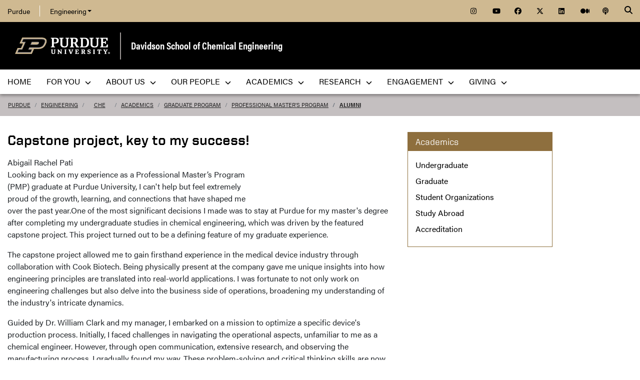

--- FILE ---
content_type: text/css; charset=iso-8859-15
request_url: https://engineering.purdue.edu/ChE/local.css
body_size: 3444
content:
/* COVID-19 CSS */
.homepage #covid { background: rgb(255, 255, 255); text-align: center; padding: 10px 10px 0; width: 100%;}
.homepage #covid p { margin-top: 0; font-family: acumin-pro-condensed, "Franklin Gothic", sans-serif; font-weight: 500; font-style: italic; text-transform: uppercase; text-decoration: none; color: #000; font-size: 24px;}
.homepage #covid p a { font-family: acumin-pro-condensed, "Franklin Gothic", sans-serif; font-weight: 500; font-style: italic; text-transform: uppercase; text-decoration: none; color: #000; cursor: pointer; }
.homepage #covid p a:hover { text-decoration: underline; }




/**********************************************/
/*********     STORY / NEWS ITEMS      ********/
/****** 5/19/2020 Required Master Wrap ********/
/**********************************************/


.story-box { margin-top: 30px; }
.story-box a { color: #000; }
.story-box a:hover { text-decoration: none !important; }
.story { background-color: #C4BFC0; display: block; height: 100%; padding: 0; text-decoration: none; }
.story:hover { background-color: #EBD99F; }
.story .title { font-size: 1.1rem; margin: 15px; }
.story .intro { font-size: 1.0rem; margin-left: 10%; margin-right: 10%; }
.story img { background-size: cover; background-position-y: 20%; background-position-x: 50%; height: auto; left: 0; position: absolute; top: 0; width: 100%; }
.story iframe { height: 100%; left: 0; position: absolute; top: 0; width: 100%; }
.ONE-SIZE {
  height                  : 0;
  overflow                : hidden;
  padding-bottom          : 56.25%;
  position                : relative;
}


/**********************************************/
/*********     FEATURED ITEMS      ********/
/****** 5/19/2020 Required Master Wrap ********/
/**********************************************/

.feature-box { background-position: right; background-size: cover; border-bottom: 2px solid #000; border-top: 2px solid #000; margin-top: 30px; }
.feature-box:after { background-size: cover !important; background-position: 0% 50% !important; }



@media (min-width: 440px) and (max-width: 575.98px) {
  .feature-box:after { background-size: cover !important; background-position: 0% 70% !important; }
}
   
@media (min-width: 576px) {
  .feature-box:after { background-size: cover !important; background-position: 0% 50% !important; }
}

@media (min-width: 768px) {
  .feature-box:after { background-size: cover !important; background-position: 0% 45% !important; }
}

@media (min-width: 992px) {
  .feature-box:after { background-position: 0% 30% !important; }
}

@media (min-width: 1200px) {
  .feature-box:after { background-position: 0% 25% !important; }
}


/**********************************************/
/*********          BANNERS            ********/
/****** 5/19/2020 Required Master Wrap ********/
/**********************************************/

#billboard-links-container .button { background: rgba(0, 0, 0, 0.65); }

.billboard-container-text {
  bottom          : 0px;
  margin-bottom   : 100px;
  position        : absolute;
  text-align      : center;
  text-shadow     : 0px 2px 2px rgba(0, 0, 0, 1);
  text-decoration : none;
  width           : 100%;
}

.billboard-container .title {
  color           : #FFF;
  font-size       : 1.5rem !important;
  padding         : 0;
}
.billboard-container .title.cc-xl-title {
  font-size      : 3em !important;
}

.billboard-container .intro_head {
  color           : #FFF;
  font-size       : 1.3rem !important;
  margin-bottom   : 0px;
}

.billboard-container .intro_head.cc-xl-intro-head {
  background     : rgba(0, 0, 0, 0.8);
  font-size      : 2.0em !important;
  text-transform : uppercase;
  color          : #DAA520 !important;
}

.shadow {
  z-index           : 1000;
}

/* Screen Size Changes */

@media (max-width: 575.98px) {
  #billboard-container .billboard-container-text { margin-bottom : 0; }
}

@media (max-width: 767.98px) {
  #billboard-container .billboard-container-text { margin-bottom : 0; }
  .billboard-container .title.cc-xl-title           { font-size : 1.6em !important; }
  .billboard-container .intro_head.cc-xl-intro-head { font-size : 1.2em !important; }
}

@media (min-width: 768px) { 
  #billboard-links-container { background: none !important; }
}


@media (max-width: 991.98px) {
  .billboard-container .title.cc-xl-title           { font-size : 2.0em !important; }
  .billboard-container .intro_head.cc-xl-intro-head { font-size : 1.4em !important; }
}

@media (min-width: 992px) {
  #billboard-links-container { background: none !important; }
}

@media (min-width: 1200px) {
  #billboard-links-container { background: none !important; }
}
















/**********************************************/
/*********  SCHOOL SPECIFIC FORMATTING    ********/
/******         Pre- Master Wrap       ********/
/**********************************************/


/* ********* ORIGINAL *** */

.black-bg {
background-color: #fff;
}

.fonticon {
  color:#fff; 
  font-size:1em;
}

.boxitem {
   color:#fff; 
   padding-left:.5em;
}

.astro {
   overflow: hidden;
}




/* News Items */
.morenews {
    text-align:right;
    font-style: italic;
}

.boxitem {
  color:#fff !important; 
  padding-left: .5em; 
  font-size: 1em;
}

.boxitem a {
  color:#fff;
  text-decoration: none;
}


/* Local CSS definitions Information */

#menu-box {
  width: 220px;
}

#homepage-layout {
  top: 170px;
}

#feature #feature-image-container {
  background-color: transparent;
}

table {
  border-collapse: collapse;
}
 
table.table2 {
  width: 700px;
 }
 
table.table3 {
  text-align: left;
  border: 0px; 
  padding: 0px; 
  border-spacing: 2px; 
  width: 100%;
}

.center {
  margin-left: auto;
  margin-right: auto;
  text-align: center;
}

.divclass {
  min-width: 200px;
}

table.selectives td, th{
  border-left: none;
  border-right: none;
  text-align: center;
  padding: 5px;
  border-spacing: 1px;
}

table.selectives2 td, th{
  text-align: center;
  padding: 5px;
  border-spacing: 1px;
}

/*** "New!" flags on Graduate job postings ***/

.event-list-new {
  background-color: #ce4844;
  border-radius: 50%;
  padding: 6px;
  font-weight: bold;
  color: #fff;
  display: block;
  margin-top: .25em;
  width: 3.25em;
}

#maincontent .button {
  display: inline-block;
  font-family: "United Sans",Impact,"Arial Black","sans serif";
  color: #000;
  font-size: 1rem !important;
  font-weight: 600;
  text-transform: uppercase;
  text-decoration: none;
  text-align: center;
  padding: 8px 3em 6px 3em;
  border: 2px solid #8e6f3e;
}

#maincontent .button:hover {
  color: #fff;
  border-color: #8e6f3e;
  background-color: #8e6f3e;
}

/* ********************* */
/* *** D E F A U L T *** */
/* ********************* */
.PADDED         { padding-left: 30px; padding-right: 30px; }
.XS-text        { font-size: 1.00em; }
.SM-text        { font-size: 1.00em; }
.MD-text        { font-size: 1.00em; }
.LG-text        { font-size: 1.15em; }
.XL-text        { font-size: 1.35em; }
.SHADOW-text    { text-shadow: 0px 2px 2px rgba(0, 0, 0, 1); }
.EXPANDER-links { display: flex; flex-flow: row wrap; justify-content: center; align-items: center; bottom: 0; color: #FFF; height: auto; margin: 0; padding: 0; padding-bottom: 9px; padding-top: 9px; top: auto; }
.EXPANDER-box   { height: 625px; }
.BANNER-box     { background-position: center; background-size: cover; padding: 0;color: #FFFFFF;  }
.GLASS          { background: rgba(0, 0, 0, 0.45); border-top: 2px solid rgba(0, 0, 0, 0.65); bottom: 0; padding: 0; position: absolute; text-align: center; }
.OBSIDIAN       { background: #000; padding: 0; text-align: center; }
.BUTTON,
.BUTTON-ACTIVE  { border: 4px solid #8e6f3e; color: #FFF !important; font-size: 1.15em; font-weight: 400; margin: 5px; padding: 8px 10px 6px 10px; text-transform: uppercase; text-align: center; }
.BUTTON-ACTIVE  { background: #444444; }
.BUTTON-BLACK   { border: 4px solid #8e6f3e; color: #000 !important; font-size: 1.05em; font-weight: 400; margin: 5px; padding: 8px 30px 6px 30px; text-transform: uppercase; text-align: center; }
.BUTTON-BLACK:hover,
.BUTTON:hover,
.BUTTON-ACTIVE:hover { background: #8e6f3e; color: #FFF !important; text-decoration: none; }

/* ***************** */
/* *** S M A L L *** */
/* ***************** */

@media (min-width: 576px) {
  .XS-text        { font-size  : 1.00em; }
  .SM-text        { font-size  : 1.00em; }
  .MD-text        { font-size  : 1.15em; }
  .LG-text        { font-size  : 1.35em; }
  .XL-text        { font-size  : 1.60em; }
  .EXPANDER-links { display: flex; flex-flow: row wrap; justify-content: center; align-items: center; }
  .EXPANDER-box   { height: 350px; }
}

/* ******************* */
/* *** M E D I U M *** */
/* ******************* */

@media (min-width: 768px) {
  .XS-text      { font-size : 1.00em; }
  .SM-text      { font-size : 1.15em; }
  .MD-text      { font-size : 1.35em; }
  .LG-text      { font-size : 1.60em; }
  .XL-text      { font-size : 1.90em; }
  .EXPANDER-box { height: 425px; }
}

/* ***************** */
/* *** L A R G E *** */
/* ***************** */

@media (min-width: 992px) {
  .XS-text      { font-size : 1.15em; }
  .SM-text      { font-size : 1.35em; }
  .MD-text      { font-size : 1.60em; }
  .LG-text      { font-size : 1.90em; }
  .XL-text      { font-size : 2.35em; }
  .EXPANDER-box { height: 550px; }
}

/* ***************************** */
/* *** E X T R A - L A R G E *** */
/* ***************************** */

@media (min-width: 1200px) {
  .XS-text      { font-size : 1.25em; }
  .SM-text      { font-size : 1.50em; }
  .MD-text      { font-size : 1.80em; }
  .LG-text      { font-size : 2.65em; }
  .XL-text      { font-size : 2.75em; }
  .EXPANDER-box { height: 625px; }
}
.column {
  min-height:290px;
}

.linksContainer {
  background-color: #8e6f3e;
}

.linksContainer .links {
  padding: 25px 0;
}

.linksContainer .links .columnContainer {
  margin: 15px 0;
}

.linksContainer .links .columnContainer .column {
  width: 100%;
  padding: 45px 10%;
  background-color: #cfb991;
  color: #000;
  text-align: center;
}

.linksContainer .links .columnContainer .column .icon {
  margin-bottom: 15px;
  color: #000;
  font-size: 60px;
}

.linksContainer .links .columnContainer .column .icon img {
  height: 60px;
}

.linksContainer .links .columnContainer .column h2, .linksContainer .links .columnContainer .column h3 {
  margin: 0;
  padding: 5px 0 7px;
  color: inherit;
  font-family: "Archivo Narrow", "Arial Narrow", "Arial", sans-serif;
  font-size: 1.75em;
}

.linksContainer .links .columnContainer .column .divider {
  width: 25%;
  height: 3px;
  margin: 0 auto 20px;
  background-color: #8e6f3e;
}

.linksContainer .links .columnContainer .column ul {
  padding: 0;
  list-style-type: none;
  text-align: center;
}

.linksContainer .links .columnContainer .column ul li {
  line-height: 1.5em;
  list-style-type: none;
  padding: 10px 0;
}

.linksContainer .links .columnContainer .column ul li a:link {
  color: #fff;
  font-weight: 400;
  text-decoration: none;
}

.linksContainer .links .columnContainer .column ul li a:visited {
  color: #fff;
  font-weight: 400;
  text-decoration: none;
}

.linksContainer .links .columnContainer .column ul li a:hover {
  color: #fff;
  font-weight: 400;
  text-decoration: underline;
}

.linksContainer .links .columnContainer .column ul li a:active {
  color: #fff;
  font-weight: 400;
  text-decoration: underline;
}










/* START: Proof Points */


    /* START: MODIFICAITONS */

    .homepage #college-proof-points-container {
        margin-top: -1rem;
    }
    

    /* END: MODIFICAITONS */



.row.rtb-cards {
    padding: 3rem 0;
}

.row.rtb-cards .columns {
    display: flex;
    /*margin: -0.75rem;*/
}


.row.rtb-cards .columns:not(:last-child) {
    border-right: 1px solid #cfb911;
}

@media (max-width: 992px) {
  .rtb-cards .columns {
    border-right: none !important;
    padding-bottom: 30px;
  }
  .rtb-cards .columns .pu-proofpoint .column {
    border-bottom: 1px solid #cfb911;
  }  
}

.pu-proofpoint {
    width: 100%;
    display: flex;
    flex-direction: row;
    justify-content: center;
    background: none;
    color: black;
    min-height: 250px
}

.pu-proofpoint .container {
    padding: 3.0875rem 1rem 1.25rem;
    display: flex;
    flex-direction: column;
    flex: 0 1 auto;
    align-items: center;
    max-width: 318px;
    width: 100%;
    margin-left: 0;
    margin-right: 0;
    position: relative;
}

.pu-proofpoint__lead {
    font-size: 1.5rem;
    line-height: 1.3;
    font-weight: 700;
    margin-bottom: 0.3125rem !important;
    font-family: acumin-pro, "Franklin Gothic", sans-serif;
    text-align: center;
    position: absolute;
    top: 14px;
    left: 0;
    width: 100%;
}

.pu-proofpoint__highlighted {
    /*MODIFIED*/
    /* font-size: 5rem; */
    font-size: 3.5rem;
    line-height: 0.8;
    margin-bottom: 0 !important;
    text-align: center;
    text-transform: uppercase;
    font-family: "United Sans", Impact, "Arial Black", "sans serif";
    font-weight: 400;
    margin-top: 0.5rem;
}

.pu-proofpoint__content {
    font-weight: 700;
    font-size: 1.25rem;
    text-align: center;
    line-height: 1.5;
    white-space: pre-wrap;
    font-family: acumin-pro, "Franklin Gothic", sans-serif;
    margin-bottom: 1rem;
    padding: 0 1.5rem;
}

.pu-proofpoint__source {
    font-family: acumin-pro, "Franklin Gothic", sans-serif;
    font-weight: 400;
    font-size: 0.875rem;
    text-align: center;
    line-height: 1.4;
    font-style: italic;
    white-space: pre-wrap;
    margin-bottom: 0 !important;
    font-weight: 400 !important;
}

a.pu-proofpoint__source, a:hover.pu-proofpoint__source, a:link.pu-proofpoint__source, a:visited.pu-proofpoint__source, a:active.pu-proofpoint__source {
    color: black;
}

.pp_form { 
    display: table;
    padding-bottom: 50px;      
}

.pp_form_section { 
    display: table-row;
    padding: 10 0px;  
}

.pp_form_label { 
    display: table-cell;
    padding: 5px 0px; 
}

.pp_form_input { 
    display: table-cell; 
}

.pp_form_submit {
    margin-top: 5px;
}

/* END: Proof Points */

--- FILE ---
content_type: text/css; charset=iso-8859-15
request_url: https://engineering.purdue.edu/ChE/academics/graduate/masters/local.css
body_size: 1655
content:
/************** Added 7/9/24 **************/
.breadcrumb {
      margin-bottom: 0px;
}


@media (min-width: 992px) {
  .gray-box {
     min-height:610px !important;
  }
  .gray-box-heading {
    margin:auto;
    min-height:100px; !important;
  }
}


@media (max-width: 766px) {
   .col-border {
     border-right: 0px solid #000;
   }  
}

    .btn-outline {
        width: 100%;
        border: 2px solid black;
        color: black;
        text-align: center;
        padding: 10px 0;
        display: block;
        margin-top: 10px;
        text-decoration: none;
        white-space: wrap;
    }

    .btn-outline:hover {
        background-color: black;
        color: white;
    }

    .btn-cta {
        display: inline-block;
        padding: 10px 20px;
        font-size: 16px;
        font-weight: bold;
        color: white !important;
        background-color: black;
        border: 2px solid black;
        text-decoration: none;
        transition: background-color 0.3s, color 0.3s;
    }

    .btn-cta:hover {
        color: black !important;
        background-color: white;
    }


/****** Table CSS *******/

.header-row {

  background: #cfb991;
  font-weight: bold;
  border-bottom: none;

}

table tr {
  border-bottom: 5px solid #9d9795;

}



/************************ ChE Masters Edits 5/27/20 *****************************/
.cc-focus-bar {
  background         : #000;
  padding-top        : 30px;
  padding-bottom     : 30px;
  text-align         : center;
}
.homepage #maincontent .button {
    display: block;
}
@media (max-width: 768px) {
  .cc-focus-bar .col-12 {
    padding-bottom: 30px;
  }
}


/************************ END ChE Masters Edits 5/27/20 *****************************/



.inquiry-form.sidebar {
  padding: 5px;
}

.inquiry-form.sidebar .survey-question {
  margin: 0;
}

.survey-question label {
  font-size: .85em;
  margin-bottom: 0;
}

.survey-question input,
.survey-question select {
  max-width: 100%;
  margin-top: 0;
  margin-bottom: .75em;
}

.survey-question input[type="submit"] {
  margin-bottom: 0;
}




/* Fixed banner links */
#billboard-links-container { background: #000 !important; display: block; height: auto !important; top: 0 !important; }

.breadcrumb .row {
  margin-bottom: 0px !important;
}


.bigger-button .button {

    font-size: 2rem !important;
    padding: 12px 3em 6px 3em !important;
    }
    
.accordion-block .panel-body li {
  font-size: 1rem;
}    
    
    
/* Styles for Blocks */
.story-box { margin-top: 30px; }
.story-box a { color: #000; }
.story-box a:hover { text-decoration: none !important; }
.story { background-color: #C4BFC0; display: block; height: 100%; padding: 0; text-decoration: none; }
.story:hover { background-color: #EBD99F; }
.story .title { font-size: 1.1rem; margin: 15px; }
.story .intro { font-size: 1.0rem; margin-left: 10%; margin-right: 10%; }
.story img { background-size: cover; background-position-y: 20%; background-position-x: 50%; height: auto; left: 0; position: absolute; top: 0; width: 100%; }
.story iframe { height: 100%; left: 0; position: absolute; top: 0; width: 100%; }
    
    
    /**************************************   Accordion - No Image ***********************************/

.accordion-block {
   margin: 35px 0;
}

.accordion-block .panel {
   margin-bottom: 10px;
}

.accordion-block .panel-heading  {
   background-color: #6F727B;
   text-transform:uppercase;
   padding: 30px;
   border-bottom: 5px solid #8E6F3E;
   background-repeat: no-repeat;
   background-position: 100% 35%;   
}

.accordion-block h4 {
   color: #fff !important;
   margin: 0 !important;
   font-weight:bold;
   position: relative;
}

.accordion-block a {
   text-decoration:none !important;
}

.accordion-block .panel-group .panel+.panel {
   margin-top: 0;
}

.accordion-block a .panel-title svg {
   margin-left: 20px;
}

.panel-title-words {
   max-width: 80%;
   font-family: "United Sans",Impact,"Arial Black","sans serif";
}

.accordion-block a .panel-title .fa-plus,
.accordion-block a.collapsed .panel-title .fa-minus {
   display: none;
}

.accordion-block a .panel-title .fa-minus, 
.accordion-block a.collapsed .panel-title .fa-plus {
   display: inline;
}




/****** XS max 576******/
@media (max-width: 576px) {
  .accordion-block .panel-heading  {
     background-size: 100%;
     padding: 0px;
  }

  .accordion-block h4 {
    padding: 30px;
    width: 100%;
    height: 100%;
    background-color: rgba(0, 0, 0, 0.5);
  }
}

@media (max-width: 766px) {
   .accordion-block {
      margin: 0px !important;
   }
   
   .accordion-block h2, .accordion-block p {
      margin-left: 20px;
      margin-right: 20px;
   }
   
}


/******************************* End Accordion - No Image******************************/

--- FILE ---
content_type: text/css; charset=iso-8859-15
request_url: https://engineering.purdue.edu/Engr/controls/accordion-noimage.css
body_size: 815
content:
/**************************************   Accordion - Without Images ***********************************/

.accordion-block {
   margin: 20px 0 35px 0;
}

.accordion-block .panel {
   margin-bottom: 10px;
}

.accordion-block .panel-heading  {
   background-color: #000;
   text-transform:uppercase;
   padding: 50px;
   border-bottom: 5px solid #8E6F3E;
   background-repeat: no-repeat;
   background-position: 100% 35%;
   
}

.accordion-block .panel-title {
   color: #fff !important;
   margin: 0 !important;
   font-weight:bold;
   font-size: 18px;
}

.accordion-block a {
   text-decoration:none !important;
}

.accordion-block .panel-group .panel+.panel {
   margin-top: 0;
}

.accordion-block a .panel-title svg {
  margin-left: 20px;
}

.accordion-block .panel-title a {
  color: #fff !important;
}

.panel-title-words {
   max-width: 80%;
   font-family: "United Sans",Impact,"Arial Black","sans serif";
}

.accordion-block a .panel-title .fa-plus,
.accordion-block a.collapsed .panel-title .fa-minus {
   display: none;
}

.accordion-block a .panel-title .fa-minus, 
.accordion-block a.collapsed .panel-title .fa-plus {
   display: inline;
}

.accordion-block .panel-heading  {
     background-color: #6F727B;
     padding: 30px;
     background-image: none !important;     
}

.accordion-block .accordion-block {
  padding: 0 25px;
}



/****** XS max 576******/
@media (max-width: 576px) {
  .accordion-block .panel-heading  {
     background-size: 100%;
     padding: 0px !important;
  }
  .accordion-block h4 {
    padding: 30px;
    width: 100%;
    height: 100%;
  }
}

@media (max-width: 766px) {
   .accordion-block {
      margin: 0px !important;
   }
    
   .accordion-block h2, .accordion-block p {
      margin-left: 20px;
      margin-right: 20px;
   }

}




/******************************* End Accordion - Without Image******************************/
